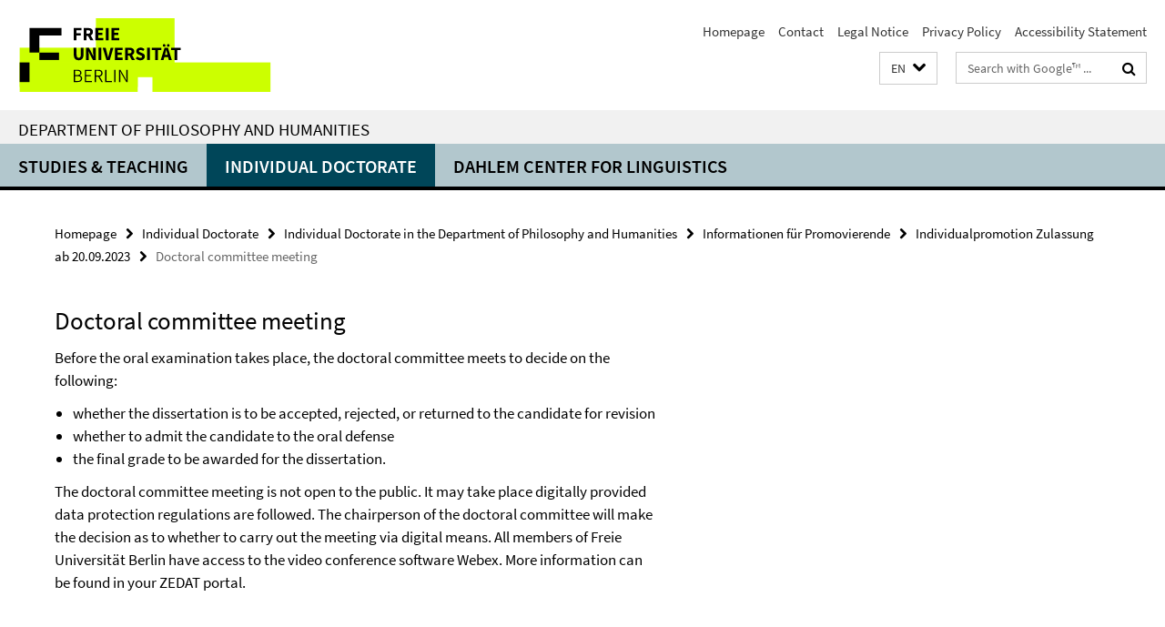

--- FILE ---
content_type: text/html; charset=utf-8
request_url: https://www.geisteswissenschaften.fu-berlin.de/en/index.html?comp=navbar&irq=1&pm=0
body_size: 1550
content:
<!-- BEGIN Fragment default/26011920/navbar-wrapper/20649951/1753166668/?073738:1800 -->
<!-- BEGIN Fragment default/26011920/navbar/bd20ca8652c3e46b99576d2141494f03516c1cd0/?070738:86400 -->
<nav class="main-nav-container no-print nocontent" style="display: none;"><div class="container main-nav-container-inner"><div class="main-nav-scroll-buttons" style="display:none"><div id="main-nav-btn-scroll-left" role="button"><div class="fa fa-angle-left"></div></div><div id="main-nav-btn-scroll-right" role="button"><div class="fa fa-angle-right"></div></div></div><div class="main-nav-toggle"><span class="main-nav-toggle-text">Menu</span><span class="main-nav-toggle-icon"><span class="line"></span><span class="line"></span><span class="line"></span></span></div><ul class="main-nav level-1" id="fub-main-nav"><li class="main-nav-item level-1 has-children" data-index="0" data-menu-item-path="/en/studium" data-menu-shortened="0" id="main-nav-item-studium"><a class="main-nav-item-link level-1" href="/en/studium/index.html">Studies &amp; Teaching</a><div class="icon-has-children"><div class="fa fa-angle-right"></div><div class="fa fa-angle-down"></div><div class="fa fa-angle-up"></div></div><div class="container main-nav-parent level-2" style="display:none"><a class="main-nav-item-link level-1" href="/en/studium/index.html"><span>Overview Studies &amp; Teaching</span></a></div><ul class="main-nav level-2"><li class="main-nav-item level-2 has-children" data-menu-item-path="/en/studium/pruefungen"><a class="main-nav-item-link level-2" href="/en/studium/pruefungen/index.html">Examination Office</a><div class="icon-has-children"><div class="fa fa-angle-right"></div><div class="fa fa-angle-down"></div><div class="fa fa-angle-up"></div></div><ul class="main-nav level-3"><li class="main-nav-item level-3 " data-menu-item-path="/en/studium/pruefungen/Pr__fungsausschuss1"><a class="main-nav-item-link level-3" href="/en/studium/pruefungen/Pr__fungsausschuss1/index.html">Prüfungsausschuss</a></li></ul></li><li class="main-nav-item level-2 has-children" data-menu-item-path="/en/studium/Lehrpreis"><a class="main-nav-item-link level-2" href="/en/studium/Lehrpreis/index.html">Understanding University</a><div class="icon-has-children"><div class="fa fa-angle-right"></div><div class="fa fa-angle-down"></div><div class="fa fa-angle-up"></div></div><ul class="main-nav level-3"><li class="main-nav-item level-3 " data-menu-item-path="/en/studium/Lehrpreis/konzept"><a class="main-nav-item-link level-3" href="/en/studium/Lehrpreis/konzept/index.html">Concept</a></li><li class="main-nav-item level-3 has-children" data-menu-item-path="/en/studium/Lehrpreis/veranstaltungen"><a class="main-nav-item-link level-3" href="/en/studium/Lehrpreis/veranstaltungen/index.html">Courses</a><div class="icon-has-children"><div class="fa fa-angle-right"></div><div class="fa fa-angle-down"></div><div class="fa fa-angle-up"></div></div><ul class="main-nav level-4"><li class="main-nav-item level-4 " data-menu-item-path="/en/studium/Lehrpreis/veranstaltungen/vlplan"><a class="main-nav-item-link level-4" href="/en/studium/Lehrpreis/veranstaltungen/vlplan/index.html">Schedule: Lecture</a></li></ul></li><li class="main-nav-item level-3 " data-menu-item-path="/en/studium/Lehrpreis/abv-modul"><a class="main-nav-item-link level-3" href="/en/studium/Lehrpreis/abv-modul/index.html">Credits</a></li><li class="main-nav-item level-3 has-children" data-menu-item-path="/en/studium/Lehrpreis/team"><a class="main-nav-item-link level-3" href="/en/studium/Lehrpreis/team/index.html">Team</a><div class="icon-has-children"><div class="fa fa-angle-right"></div><div class="fa fa-angle-down"></div><div class="fa fa-angle-up"></div></div><ul class="main-nav level-4"><li class="main-nav-item level-4 " data-menu-item-path="/en/studium/Lehrpreis/team/martiens"><a class="main-nav-item-link level-4" href="/en/studium/Lehrpreis/team/martiens/index.html">Angie Martiens</a></li><li class="main-nav-item level-4 " data-menu-item-path="/en/studium/Lehrpreis/team/fellner"><a class="main-nav-item-link level-4" href="/en/studium/Lehrpreis/team/fellner/index.html">Isabelle Fellner</a></li><li class="main-nav-item level-4 " data-menu-item-path="/en/studium/Lehrpreis/team/gent"><a class="main-nav-item-link level-4" href="/en/studium/Lehrpreis/team/gent/index.html">Oliver Gent</a></li><li class="main-nav-item level-4 " data-menu-item-path="/en/studium/Lehrpreis/team/traninger"><a class="main-nav-item-link level-4" href="/en/studium/Lehrpreis/team/traninger/index.html">Prof. Dr. Anita Traninger</a></li></ul></li></ul></li><li class="main-nav-item level-2 " data-menu-item-path="/en/studium/studienbuero"><a class="main-nav-item-link level-2" href="/en/studium/studienbuero/index.html">Office of Academic Affairs</a></li></ul></li><li class="main-nav-item level-1 has-children" data-index="1" data-menu-item-path="/en/promotion_habilitation" data-menu-shortened="0" id="main-nav-item-promotion_habilitation"><a class="main-nav-item-link level-1" href="/en/promotion_habilitation/index.html">Individual Doctorate</a><div class="icon-has-children"><div class="fa fa-angle-right"></div><div class="fa fa-angle-down"></div><div class="fa fa-angle-up"></div></div><div class="container main-nav-parent level-2" style="display:none"><a class="main-nav-item-link level-1" href="/en/promotion_habilitation/index.html"><span>Overview Individual Doctorate</span></a></div><ul class="main-nav level-2"><li class="main-nav-item level-2 " data-menu-item-path="/en/promotion_habilitation/promotion"><a class="main-nav-item-link level-2" href="/en/promotion_habilitation/promotion/index.html">Individual Doctorate in the Department of Philosophy and Humanities</a></li></ul></li><li class="main-nav-item level-1 has-children" data-index="2" data-menu-item-path="/en/dcl" data-menu-shortened="0" id="main-nav-item-dcl"><a class="main-nav-item-link level-1" href="/en/dcl/index.html">Dahlem Center for Linguistics</a><div class="icon-has-children"><div class="fa fa-angle-right"></div><div class="fa fa-angle-down"></div><div class="fa fa-angle-up"></div></div><div class="container main-nav-parent level-2" style="display:none"><a class="main-nav-item-link level-1" href="/en/dcl/index.html"><span>Overview Dahlem Center for Linguistics</span></a></div><ul class="main-nav level-2"><li class="main-nav-item level-2 has-children" data-menu-item-path="/en/dcl/forschung"><a class="main-nav-item-link level-2" href="/en/dcl/forschung/index.html">Research</a><div class="icon-has-children"><div class="fa fa-angle-right"></div><div class="fa fa-angle-down"></div><div class="fa fa-angle-up"></div></div><ul class="main-nav level-3"><li class="main-nav-item level-3 " data-menu-item-path="/en/dcl/forschung/variation"><a class="main-nav-item-link level-3" href="/en/dcl/forschung/variation/index.html">Language &amp; variation</a></li><li class="main-nav-item level-3 " data-menu-item-path="/en/dcl/forschung/struktur"><a class="main-nav-item-link level-3" href="/en/dcl/forschung/struktur/index.html">Language &amp; structure</a></li><li class="main-nav-item level-3 " data-menu-item-path="/en/dcl/forschung/kontakt"><a class="main-nav-item-link level-3" href="/en/dcl/forschung/kontakt/index.html">Languages in contact</a></li><li class="main-nav-item level-3 " data-menu-item-path="/en/dcl/forschung/lernen"><a class="main-nav-item-link level-3" href="/en/dcl/forschung/lernen/index.html">Language &amp; learning</a></li><li class="main-nav-item level-3 " data-menu-item-path="/en/dcl/forschung/geschichte"><a class="main-nav-item-link level-3" href="/en/dcl/forschung/geschichte/index.html">Language &amp; history</a></li><li class="main-nav-item level-3 " data-menu-item-path="/en/dcl/forschung/schrift"><a class="main-nav-item-link level-3" href="/en/dcl/forschung/schrift/index.html">Language &amp; script</a></li><li class="main-nav-item level-3 " data-menu-item-path="/en/dcl/forschung/theorie"><a class="main-nav-item-link level-3" href="/en/dcl/forschung/theorie/index.html">Language &amp; theory</a></li><li class="main-nav-item level-3 " data-menu-item-path="/en/dcl/forschung/methoden"><a class="main-nav-item-link level-3" href="/en/dcl/forschung/methoden/index.html">Methods</a></li><li class="main-nav-item level-3 " data-menu-item-path="/en/dcl/forschung/raum"><a class="main-nav-item-link level-3" href="/en/dcl/forschung/raum/index.html">Language area</a></li></ul></li><li class="main-nav-item level-2 " data-menu-item-path="/en/dcl/projekte"><a class="main-nav-item-link level-2" href="/en/dcl/projekte/index.html">Projects</a></li><li class="main-nav-item level-2 " data-menu-item-path="/en/dcl/veranstaltungen"><a class="main-nav-item-link level-2" href="/en/dcl/veranstaltungen/index.html">News and events</a></li><li class="main-nav-item level-2 " data-menu-item-path="/en/dcl/studium"><a class="main-nav-item-link level-2" href="/en/dcl/studium/index.html">Education</a></li><li class="main-nav-item level-2 " data-menu-item-path="/en/dcl/kontakt"><a class="main-nav-item-link level-2" href="/en/dcl/kontakt/index.html">Contact</a></li><li class="main-nav-item level-2 " data-menu-item-path="/en/dcl/intern"><a class="main-nav-item-link level-2" href="/en/dcl/intern/index.html">Downloads</a></li></ul></li></ul></div><div class="main-nav-flyout-global"><div class="container"></div><button id="main-nav-btn-flyout-close" type="button"><div id="main-nav-btn-flyout-close-container"><i class="fa fa-angle-up"></i></div></button></div></nav><script type="text/javascript">$(document).ready(function () { Luise.Navigation.init(); });</script><!-- END Fragment default/26011920/navbar/bd20ca8652c3e46b99576d2141494f03516c1cd0/?070738:86400 -->
<!-- END Fragment default/26011920/navbar-wrapper/20649951/1753166668/?073738:1800 -->
